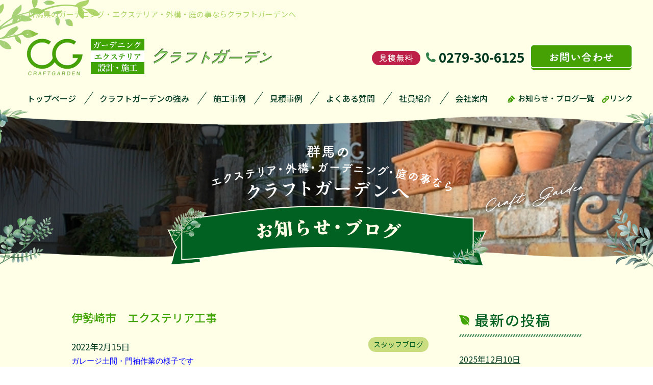

--- FILE ---
content_type: text/html; charset=UTF-8
request_url: https://www.craftgarden.net/news/2814/
body_size: 41264
content:
<!doctype html><html lang="ja"><head><meta charset="UTF-8"><meta name="format-detection" content="telephone=no"><meta name="viewport" content="width=device-width, initial-scale=1, user-scalable=1"><meta http-equiv="X-UA-Compatible" content="IE=edge,chrome=1"><title>伊勢崎市　エクステリア工事 | 群馬の外構・エクステリア・ガーデニング｜クラフトガーデン</title><meta name="keywords" content="群馬県,北群馬郡,前橋市,高崎市,渋川市,エクステリア,外構"><meta name="description" content="クラフトガーデンでは群馬県の北群馬郡/前橋市/高崎市/渋川市エリアを中心に個人住宅のガーデニング・エクステリア等の外構造園工事全般を設計から施工までトータルに取り扱っております。"><link rel="alternate" type="application/rss+xml" title="RSS" href="https://www.craftgarden.net/feed/" /><link rel="stylesheet" type="text/css" media="all" href="https://www.craftgarden.net/wp/wp-content/cache/autoptimize/autoptimize_single_34db4e1fb7c70fd7ef64e7f4eed97c2e.php" /><link href="https://fonts.googleapis.com/css?family=Noto+Sans+JP:100,400,500,700,900&display=swap&subset=japanese" rel="stylesheet"><link rel="stylesheet" href="https://cdnjs.cloudflare.com/ajax/libs/font-awesome/5.15.3/css/all.min.css" integrity="sha512-iBBXm8fW90+nuLcSKlbmrPcLa0OT92xO1BIsZ+ywDWZCvqsWgccV3gFoRBv0z+8dLJgyAHIhR35VZc2oM/gI1w==" crossorigin="anonymous" referrerpolicy="no-referrer" /><link href="https://www.craftgarden.net/wp/wp-content/cache/autoptimize/autoptimize_single_52fdcdf30632a2d2eb75f86f6335577a.php" rel="stylesheet"><link href="https://www.craftgarden.net/wp/wp-content/cache/autoptimize/autoptimize_single_60405191a61bb32cb8df61ff22969192.php?v=2021072701" rel="stylesheet"><link href="https://www.craftgarden.net/wp/wp-content/cache/autoptimize/autoptimize_single_610e8416bba32d6ddf55cd90845cce48.php" rel="stylesheet"><link rel="stylesheet" href="https://www.craftgarden.net/wp/wp-content/cache/autoptimize/autoptimize_single_e25087415ad2dc52e1493ca8a90fc4a7.php"><link rel="stylesheet" href="https://www.craftgarden.net/wp/wp-content/cache/autoptimize/autoptimize_single_e2ed766e9c41374bd6856c172576b24b.php"><link href="https://use.fontawesome.com/releases/v5.6.1/css/all.css" rel="stylesheet"> <script defer src="https://ajax.googleapis.com/ajax/libs/jquery/1.11.1/jquery.min.js"></script> <script defer src="https://www.craftgarden.net/wp/wp-content/cache/autoptimize/autoptimize_single_848fe7ad4b2f8b311cbc68e372563f86.php"></script> <script defer src="https://www.craftgarden.net/wp/wp-content/cache/autoptimize/autoptimize_single_cea9b5c1ca4ce3fc54419b25f3dfe2da.php"></script> <script defer src="https://www.craftgarden.net/wp/wp-content/cache/autoptimize/autoptimize_single_008e1927be03e6cb3f0888e82c891223.php"></script> <script defer src="https://www.craftgarden.net/wp/wp-content/cache/autoptimize/autoptimize_single_72777c3fe61ca37cd80b6ffab2597465.php"></script> <script defer src="https://www.craftgarden.net/wp/wp-content/cache/autoptimize/autoptimize_single_341b149d861274392532f238141d7c5b.php"></script> <script defer src="https://www.craftgarden.net/wp/wp-content/themes/craftgarden/js/bxslider/jquery.bxslider.min.js"></script> <script defer src="https://www.craftgarden.net/wp/wp-content/cache/autoptimize/autoptimize_single_386704f5684c1cd951cf8a480a7d9f44.php"></script> <meta name='robots' content='max-image-preview:large' /><link rel="alternate" title="oEmbed (JSON)" type="application/json+oembed" href="https://www.craftgarden.net/wp-json/oembed/1.0/embed?url=https%3A%2F%2Fwww.craftgarden.net%2Fnews%2F2814%2F" /><link rel="alternate" title="oEmbed (XML)" type="text/xml+oembed" href="https://www.craftgarden.net/wp-json/oembed/1.0/embed?url=https%3A%2F%2Fwww.craftgarden.net%2Fnews%2F2814%2F&#038;format=xml" /><style id='wp-img-auto-sizes-contain-inline-css' type='text/css'>img:is([sizes=auto i],[sizes^="auto," i]){contain-intrinsic-size:3000px 1500px}
/*# sourceURL=wp-img-auto-sizes-contain-inline-css */</style><style id='wp-emoji-styles-inline-css' type='text/css'>img.wp-smiley, img.emoji {
		display: inline !important;
		border: none !important;
		box-shadow: none !important;
		height: 1em !important;
		width: 1em !important;
		margin: 0 0.07em !important;
		vertical-align: -0.1em !important;
		background: none !important;
		padding: 0 !important;
	}
/*# sourceURL=wp-emoji-styles-inline-css */</style><style id='wp-block-library-inline-css' type='text/css'>:root{--wp-block-synced-color:#7a00df;--wp-block-synced-color--rgb:122,0,223;--wp-bound-block-color:var(--wp-block-synced-color);--wp-editor-canvas-background:#ddd;--wp-admin-theme-color:#007cba;--wp-admin-theme-color--rgb:0,124,186;--wp-admin-theme-color-darker-10:#006ba1;--wp-admin-theme-color-darker-10--rgb:0,107,160.5;--wp-admin-theme-color-darker-20:#005a87;--wp-admin-theme-color-darker-20--rgb:0,90,135;--wp-admin-border-width-focus:2px}@media (min-resolution:192dpi){:root{--wp-admin-border-width-focus:1.5px}}.wp-element-button{cursor:pointer}:root .has-very-light-gray-background-color{background-color:#eee}:root .has-very-dark-gray-background-color{background-color:#313131}:root .has-very-light-gray-color{color:#eee}:root .has-very-dark-gray-color{color:#313131}:root .has-vivid-green-cyan-to-vivid-cyan-blue-gradient-background{background:linear-gradient(135deg,#00d084,#0693e3)}:root .has-purple-crush-gradient-background{background:linear-gradient(135deg,#34e2e4,#4721fb 50%,#ab1dfe)}:root .has-hazy-dawn-gradient-background{background:linear-gradient(135deg,#faaca8,#dad0ec)}:root .has-subdued-olive-gradient-background{background:linear-gradient(135deg,#fafae1,#67a671)}:root .has-atomic-cream-gradient-background{background:linear-gradient(135deg,#fdd79a,#004a59)}:root .has-nightshade-gradient-background{background:linear-gradient(135deg,#330968,#31cdcf)}:root .has-midnight-gradient-background{background:linear-gradient(135deg,#020381,#2874fc)}:root{--wp--preset--font-size--normal:16px;--wp--preset--font-size--huge:42px}.has-regular-font-size{font-size:1em}.has-larger-font-size{font-size:2.625em}.has-normal-font-size{font-size:var(--wp--preset--font-size--normal)}.has-huge-font-size{font-size:var(--wp--preset--font-size--huge)}.has-text-align-center{text-align:center}.has-text-align-left{text-align:left}.has-text-align-right{text-align:right}.has-fit-text{white-space:nowrap!important}#end-resizable-editor-section{display:none}.aligncenter{clear:both}.items-justified-left{justify-content:flex-start}.items-justified-center{justify-content:center}.items-justified-right{justify-content:flex-end}.items-justified-space-between{justify-content:space-between}.screen-reader-text{border:0;clip-path:inset(50%);height:1px;margin:-1px;overflow:hidden;padding:0;position:absolute;width:1px;word-wrap:normal!important}.screen-reader-text:focus{background-color:#ddd;clip-path:none;color:#444;display:block;font-size:1em;height:auto;left:5px;line-height:normal;padding:15px 23px 14px;text-decoration:none;top:5px;width:auto;z-index:100000}html :where(.has-border-color){border-style:solid}html :where([style*=border-top-color]){border-top-style:solid}html :where([style*=border-right-color]){border-right-style:solid}html :where([style*=border-bottom-color]){border-bottom-style:solid}html :where([style*=border-left-color]){border-left-style:solid}html :where([style*=border-width]){border-style:solid}html :where([style*=border-top-width]){border-top-style:solid}html :where([style*=border-right-width]){border-right-style:solid}html :where([style*=border-bottom-width]){border-bottom-style:solid}html :where([style*=border-left-width]){border-left-style:solid}html :where(img[class*=wp-image-]){height:auto;max-width:100%}:where(figure){margin:0 0 1em}html :where(.is-position-sticky){--wp-admin--admin-bar--position-offset:var(--wp-admin--admin-bar--height,0px)}@media screen and (max-width:600px){html :where(.is-position-sticky){--wp-admin--admin-bar--position-offset:0px}}

/*# sourceURL=wp-block-library-inline-css */</style><style id='global-styles-inline-css' type='text/css'>:root{--wp--preset--aspect-ratio--square: 1;--wp--preset--aspect-ratio--4-3: 4/3;--wp--preset--aspect-ratio--3-4: 3/4;--wp--preset--aspect-ratio--3-2: 3/2;--wp--preset--aspect-ratio--2-3: 2/3;--wp--preset--aspect-ratio--16-9: 16/9;--wp--preset--aspect-ratio--9-16: 9/16;--wp--preset--color--black: #000000;--wp--preset--color--cyan-bluish-gray: #abb8c3;--wp--preset--color--white: #ffffff;--wp--preset--color--pale-pink: #f78da7;--wp--preset--color--vivid-red: #cf2e2e;--wp--preset--color--luminous-vivid-orange: #ff6900;--wp--preset--color--luminous-vivid-amber: #fcb900;--wp--preset--color--light-green-cyan: #7bdcb5;--wp--preset--color--vivid-green-cyan: #00d084;--wp--preset--color--pale-cyan-blue: #8ed1fc;--wp--preset--color--vivid-cyan-blue: #0693e3;--wp--preset--color--vivid-purple: #9b51e0;--wp--preset--gradient--vivid-cyan-blue-to-vivid-purple: linear-gradient(135deg,rgb(6,147,227) 0%,rgb(155,81,224) 100%);--wp--preset--gradient--light-green-cyan-to-vivid-green-cyan: linear-gradient(135deg,rgb(122,220,180) 0%,rgb(0,208,130) 100%);--wp--preset--gradient--luminous-vivid-amber-to-luminous-vivid-orange: linear-gradient(135deg,rgb(252,185,0) 0%,rgb(255,105,0) 100%);--wp--preset--gradient--luminous-vivid-orange-to-vivid-red: linear-gradient(135deg,rgb(255,105,0) 0%,rgb(207,46,46) 100%);--wp--preset--gradient--very-light-gray-to-cyan-bluish-gray: linear-gradient(135deg,rgb(238,238,238) 0%,rgb(169,184,195) 100%);--wp--preset--gradient--cool-to-warm-spectrum: linear-gradient(135deg,rgb(74,234,220) 0%,rgb(151,120,209) 20%,rgb(207,42,186) 40%,rgb(238,44,130) 60%,rgb(251,105,98) 80%,rgb(254,248,76) 100%);--wp--preset--gradient--blush-light-purple: linear-gradient(135deg,rgb(255,206,236) 0%,rgb(152,150,240) 100%);--wp--preset--gradient--blush-bordeaux: linear-gradient(135deg,rgb(254,205,165) 0%,rgb(254,45,45) 50%,rgb(107,0,62) 100%);--wp--preset--gradient--luminous-dusk: linear-gradient(135deg,rgb(255,203,112) 0%,rgb(199,81,192) 50%,rgb(65,88,208) 100%);--wp--preset--gradient--pale-ocean: linear-gradient(135deg,rgb(255,245,203) 0%,rgb(182,227,212) 50%,rgb(51,167,181) 100%);--wp--preset--gradient--electric-grass: linear-gradient(135deg,rgb(202,248,128) 0%,rgb(113,206,126) 100%);--wp--preset--gradient--midnight: linear-gradient(135deg,rgb(2,3,129) 0%,rgb(40,116,252) 100%);--wp--preset--font-size--small: 13px;--wp--preset--font-size--medium: 20px;--wp--preset--font-size--large: 36px;--wp--preset--font-size--x-large: 42px;--wp--preset--spacing--20: 0.44rem;--wp--preset--spacing--30: 0.67rem;--wp--preset--spacing--40: 1rem;--wp--preset--spacing--50: 1.5rem;--wp--preset--spacing--60: 2.25rem;--wp--preset--spacing--70: 3.38rem;--wp--preset--spacing--80: 5.06rem;--wp--preset--shadow--natural: 6px 6px 9px rgba(0, 0, 0, 0.2);--wp--preset--shadow--deep: 12px 12px 50px rgba(0, 0, 0, 0.4);--wp--preset--shadow--sharp: 6px 6px 0px rgba(0, 0, 0, 0.2);--wp--preset--shadow--outlined: 6px 6px 0px -3px rgb(255, 255, 255), 6px 6px rgb(0, 0, 0);--wp--preset--shadow--crisp: 6px 6px 0px rgb(0, 0, 0);}:where(.is-layout-flex){gap: 0.5em;}:where(.is-layout-grid){gap: 0.5em;}body .is-layout-flex{display: flex;}.is-layout-flex{flex-wrap: wrap;align-items: center;}.is-layout-flex > :is(*, div){margin: 0;}body .is-layout-grid{display: grid;}.is-layout-grid > :is(*, div){margin: 0;}:where(.wp-block-columns.is-layout-flex){gap: 2em;}:where(.wp-block-columns.is-layout-grid){gap: 2em;}:where(.wp-block-post-template.is-layout-flex){gap: 1.25em;}:where(.wp-block-post-template.is-layout-grid){gap: 1.25em;}.has-black-color{color: var(--wp--preset--color--black) !important;}.has-cyan-bluish-gray-color{color: var(--wp--preset--color--cyan-bluish-gray) !important;}.has-white-color{color: var(--wp--preset--color--white) !important;}.has-pale-pink-color{color: var(--wp--preset--color--pale-pink) !important;}.has-vivid-red-color{color: var(--wp--preset--color--vivid-red) !important;}.has-luminous-vivid-orange-color{color: var(--wp--preset--color--luminous-vivid-orange) !important;}.has-luminous-vivid-amber-color{color: var(--wp--preset--color--luminous-vivid-amber) !important;}.has-light-green-cyan-color{color: var(--wp--preset--color--light-green-cyan) !important;}.has-vivid-green-cyan-color{color: var(--wp--preset--color--vivid-green-cyan) !important;}.has-pale-cyan-blue-color{color: var(--wp--preset--color--pale-cyan-blue) !important;}.has-vivid-cyan-blue-color{color: var(--wp--preset--color--vivid-cyan-blue) !important;}.has-vivid-purple-color{color: var(--wp--preset--color--vivid-purple) !important;}.has-black-background-color{background-color: var(--wp--preset--color--black) !important;}.has-cyan-bluish-gray-background-color{background-color: var(--wp--preset--color--cyan-bluish-gray) !important;}.has-white-background-color{background-color: var(--wp--preset--color--white) !important;}.has-pale-pink-background-color{background-color: var(--wp--preset--color--pale-pink) !important;}.has-vivid-red-background-color{background-color: var(--wp--preset--color--vivid-red) !important;}.has-luminous-vivid-orange-background-color{background-color: var(--wp--preset--color--luminous-vivid-orange) !important;}.has-luminous-vivid-amber-background-color{background-color: var(--wp--preset--color--luminous-vivid-amber) !important;}.has-light-green-cyan-background-color{background-color: var(--wp--preset--color--light-green-cyan) !important;}.has-vivid-green-cyan-background-color{background-color: var(--wp--preset--color--vivid-green-cyan) !important;}.has-pale-cyan-blue-background-color{background-color: var(--wp--preset--color--pale-cyan-blue) !important;}.has-vivid-cyan-blue-background-color{background-color: var(--wp--preset--color--vivid-cyan-blue) !important;}.has-vivid-purple-background-color{background-color: var(--wp--preset--color--vivid-purple) !important;}.has-black-border-color{border-color: var(--wp--preset--color--black) !important;}.has-cyan-bluish-gray-border-color{border-color: var(--wp--preset--color--cyan-bluish-gray) !important;}.has-white-border-color{border-color: var(--wp--preset--color--white) !important;}.has-pale-pink-border-color{border-color: var(--wp--preset--color--pale-pink) !important;}.has-vivid-red-border-color{border-color: var(--wp--preset--color--vivid-red) !important;}.has-luminous-vivid-orange-border-color{border-color: var(--wp--preset--color--luminous-vivid-orange) !important;}.has-luminous-vivid-amber-border-color{border-color: var(--wp--preset--color--luminous-vivid-amber) !important;}.has-light-green-cyan-border-color{border-color: var(--wp--preset--color--light-green-cyan) !important;}.has-vivid-green-cyan-border-color{border-color: var(--wp--preset--color--vivid-green-cyan) !important;}.has-pale-cyan-blue-border-color{border-color: var(--wp--preset--color--pale-cyan-blue) !important;}.has-vivid-cyan-blue-border-color{border-color: var(--wp--preset--color--vivid-cyan-blue) !important;}.has-vivid-purple-border-color{border-color: var(--wp--preset--color--vivid-purple) !important;}.has-vivid-cyan-blue-to-vivid-purple-gradient-background{background: var(--wp--preset--gradient--vivid-cyan-blue-to-vivid-purple) !important;}.has-light-green-cyan-to-vivid-green-cyan-gradient-background{background: var(--wp--preset--gradient--light-green-cyan-to-vivid-green-cyan) !important;}.has-luminous-vivid-amber-to-luminous-vivid-orange-gradient-background{background: var(--wp--preset--gradient--luminous-vivid-amber-to-luminous-vivid-orange) !important;}.has-luminous-vivid-orange-to-vivid-red-gradient-background{background: var(--wp--preset--gradient--luminous-vivid-orange-to-vivid-red) !important;}.has-very-light-gray-to-cyan-bluish-gray-gradient-background{background: var(--wp--preset--gradient--very-light-gray-to-cyan-bluish-gray) !important;}.has-cool-to-warm-spectrum-gradient-background{background: var(--wp--preset--gradient--cool-to-warm-spectrum) !important;}.has-blush-light-purple-gradient-background{background: var(--wp--preset--gradient--blush-light-purple) !important;}.has-blush-bordeaux-gradient-background{background: var(--wp--preset--gradient--blush-bordeaux) !important;}.has-luminous-dusk-gradient-background{background: var(--wp--preset--gradient--luminous-dusk) !important;}.has-pale-ocean-gradient-background{background: var(--wp--preset--gradient--pale-ocean) !important;}.has-electric-grass-gradient-background{background: var(--wp--preset--gradient--electric-grass) !important;}.has-midnight-gradient-background{background: var(--wp--preset--gradient--midnight) !important;}.has-small-font-size{font-size: var(--wp--preset--font-size--small) !important;}.has-medium-font-size{font-size: var(--wp--preset--font-size--medium) !important;}.has-large-font-size{font-size: var(--wp--preset--font-size--large) !important;}.has-x-large-font-size{font-size: var(--wp--preset--font-size--x-large) !important;}
/*# sourceURL=global-styles-inline-css */</style><style id='classic-theme-styles-inline-css' type='text/css'>/*! This file is auto-generated */
.wp-block-button__link{color:#fff;background-color:#32373c;border-radius:9999px;box-shadow:none;text-decoration:none;padding:calc(.667em + 2px) calc(1.333em + 2px);font-size:1.125em}.wp-block-file__button{background:#32373c;color:#fff;text-decoration:none}
/*# sourceURL=/wp-includes/css/classic-themes.min.css */</style><link rel="https://api.w.org/" href="https://www.craftgarden.net/wp-json/" /><link rel="EditURI" type="application/rsd+xml" title="RSD" href="https://www.craftgarden.net/wp/xmlrpc.php?rsd" /><link rel="canonical" href="https://www.craftgarden.net/news/2814/" /><link rel='shortlink' href='https://www.craftgarden.net/?p=2814' /><link rel="icon" href="https://www.craftgarden.net/wp/wp-content/uploads/2021/08/cropped-2675c176de7f8a3dba9541e8295d6ed5-32x32.png" sizes="32x32" /><link rel="icon" href="https://www.craftgarden.net/wp/wp-content/uploads/2021/08/cropped-2675c176de7f8a3dba9541e8295d6ed5-192x192.png" sizes="192x192" /><link rel="apple-touch-icon" href="https://www.craftgarden.net/wp/wp-content/uploads/2021/08/cropped-2675c176de7f8a3dba9541e8295d6ed5-180x180.png" /><meta name="msapplication-TileImage" content="https://www.craftgarden.net/wp/wp-content/uploads/2021/08/cropped-2675c176de7f8a3dba9541e8295d6ed5-270x270.png" />  <script defer src="[data-uri]"></script> </head><body> <noscript><iframe src="https://www.googletagmanager.com/ns.html?id=GTM-5QSJXLP"
height="0" width="0" style="display:none;visibility:hidden"></iframe></noscript> <a id="top" name="top"></a><div id="container"><header><div id="headarea" class="clearfix"> <img src="https://www.craftgarden.net/wp/wp-content/themes/craftgarden/img/common/leaf_header.png" alt="" class="leaf_header"/><h1>群馬県のガーデニング・エクステリア・外構・庭の事ならクラフトガーデンへ</h1><div class="header_top clearfix"><div class="header_left"> <a href="https://www.craftgarden.net/"> <img src="https://www.craftgarden.net/wp/wp-content/themes/craftgarden/img/common/header_logo.png" alt="クラフトガーデン" /> <img src="https://www.craftgarden.net/wp/wp-content/themes/craftgarden/img/common/header_shikaku.png" alt="ガーデン／エクステリア／設計・施工" /> <img src="https://www.craftgarden.net/wp/wp-content/themes/craftgarden/img/common/header_text.png" alt="クラフトガーデン" /> </a></div><div class="header_right"><p><img src="https://www.craftgarden.net/wp/wp-content/themes/craftgarden/img/common/header_mitumori.png" alt="見積無料" /></p><p class="telephone"> <img src="https://www.craftgarden.net/wp/wp-content/themes/craftgarden/img/common/header_icon_tel.png" alt="電話のアイコン" /> <a href="tel:0279306125">0279-30-6125</a></p> <a href="https://www.craftgarden.net/contact/" class="toiawase"> <img src="https://www.craftgarden.net/wp/wp-content/themes/craftgarden/img/common/header_toiawase.png" alt="お問い合わせボタン" /> </a></div></div><div class="header_bottom"><div class="global_navi"><ul class="clearfix"><li><a href="https://www.craftgarden.net/">トップページ</a> <img src="https://www.craftgarden.net/wp/wp-content/themes/craftgarden/img/common/g_navi_icon.png" alt="" /></li><li><a href="https://www.craftgarden.net/tsuyomi/">クラフトガーデンの強み</a> <img src="https://www.craftgarden.net/wp/wp-content/themes/craftgarden/img/common/g_navi_icon.png" alt="" /></li><li><a href="https://www.craftgarden.net/construction/">施工事例</a> <img src="https://www.craftgarden.net/wp/wp-content/themes/craftgarden/img/common/g_navi_icon.png" alt="" /></li><li><a href="https://www.craftgarden.net/estimate/">見積事例</a> <img src="https://www.craftgarden.net/wp/wp-content/themes/craftgarden/img/common/g_navi_icon.png" alt="" /></li><li><a href="https://www.craftgarden.net/shitsumon/">よくある質問</a> <img src="https://www.craftgarden.net/wp/wp-content/themes/craftgarden/img/common/g_navi_icon.png" alt="" /></li><li><a href="https://www.craftgarden.net/shoukai/">社員紹介</a> <img src="https://www.craftgarden.net/wp/wp-content/themes/craftgarden/img/common/g_navi_icon.png" alt="" /></li><li><a href="https://www.craftgarden.net/annai/">会社案内</a></li></ul></div><div class="header_link"><ul class="clearfix"><li><img src="https://www.craftgarden.net/wp/wp-content/themes/craftgarden/img/common/header_news_icon.png" alt="" /> <a href="https://www.craftgarden.net/news/">お知らせ・ブログ一覧</a></li><li><img src="https://www.craftgarden.net/wp/wp-content/themes/craftgarden/img/common/header_link_icon.png" alt="" /><a href="https://www.craftgarden.net/link/">リンク</a></li></ul></div></div></div></header><div id="main_contents"><div id="news"><div class="mainvisual_subpage"> <img src="https://www.craftgarden.net/wp/wp-content/themes/craftgarden/img/common/img_mainvisual_1.png" alt="クラフトガーデンイメージ画像" class="main_photo" /><h2> <img src="https://www.craftgarden.net/wp/wp-content/themes/craftgarden/img/news/main_title_pc.png" alt="群馬のエクステリア・外構・ガーデニング・庭の事ならクラフトガーデンへ お知らせ・ブログ" class="sp_none" /> <img src="https://www.craftgarden.net/wp/wp-content/themes/craftgarden/img/news/main_title_sp.png" alt="施工事例" class="pc_none" /></h2> <img src="https://www.craftgarden.net/wp/wp-content/themes/craftgarden/img/common/leaf_mainvisual.png" alt="" class="flame" /></div><div class="breadcrumbs" typeof="BreadcrumbList" vocab="https://schema.org/"></div><div class="news_block clearfix"><div class="part_a"><div class="news_detail"><h3 class="detail_title">伊勢崎市　エクステリア工事</h3><div class="wrap"><p class="date">2022年2月15日</p><div class="category"> <span>スタッフブログ</span></div><p><span style="font-family: georgia, palatino, serif; color: #0000ff;">ガレージ土間・門袖作業の様子です　</span></p><p><span style="font-family: georgia, palatino, serif; color: #0000ff;">ポイント白系モザイクタイルです</span></p><p>&nbsp;</p><p><img fetchpriority="high" decoding="async" class="alignnone size-medium wp-image-2815" src="https://www.craftgarden.net/wp/wp-content/uploads/2022/02/015703ce96fdb74a6374f6f4bdc5c8b5-300x225.jpg" alt="" width="300" height="225" srcset="https://www.craftgarden.net/wp/wp-content/uploads/2022/02/015703ce96fdb74a6374f6f4bdc5c8b5-300x225.jpg 300w, https://www.craftgarden.net/wp/wp-content/uploads/2022/02/015703ce96fdb74a6374f6f4bdc5c8b5-1024x768.jpg 1024w, https://www.craftgarden.net/wp/wp-content/uploads/2022/02/015703ce96fdb74a6374f6f4bdc5c8b5-768x576.jpg 768w, https://www.craftgarden.net/wp/wp-content/uploads/2022/02/015703ce96fdb74a6374f6f4bdc5c8b5-1536x1152.jpg 1536w, https://www.craftgarden.net/wp/wp-content/uploads/2022/02/015703ce96fdb74a6374f6f4bdc5c8b5-2048x1536.jpg 2048w, https://www.craftgarden.net/wp/wp-content/uploads/2022/02/015703ce96fdb74a6374f6f4bdc5c8b5-420x315.jpg 420w, https://www.craftgarden.net/wp/wp-content/uploads/2022/02/015703ce96fdb74a6374f6f4bdc5c8b5-280x210.jpg 280w" sizes="(max-width: 300px) 100vw, 300px" /> <img decoding="async" class="alignnone size-medium wp-image-2816" src="https://www.craftgarden.net/wp/wp-content/uploads/2022/02/79b98b51179975dafff17881d210ebaf-300x225.jpg" alt="" width="300" height="225" srcset="https://www.craftgarden.net/wp/wp-content/uploads/2022/02/79b98b51179975dafff17881d210ebaf-300x225.jpg 300w, https://www.craftgarden.net/wp/wp-content/uploads/2022/02/79b98b51179975dafff17881d210ebaf-1024x768.jpg 1024w, https://www.craftgarden.net/wp/wp-content/uploads/2022/02/79b98b51179975dafff17881d210ebaf-768x576.jpg 768w, https://www.craftgarden.net/wp/wp-content/uploads/2022/02/79b98b51179975dafff17881d210ebaf-1536x1152.jpg 1536w, https://www.craftgarden.net/wp/wp-content/uploads/2022/02/79b98b51179975dafff17881d210ebaf-2048x1536.jpg 2048w, https://www.craftgarden.net/wp/wp-content/uploads/2022/02/79b98b51179975dafff17881d210ebaf-420x315.jpg 420w, https://www.craftgarden.net/wp/wp-content/uploads/2022/02/79b98b51179975dafff17881d210ebaf-280x210.jpg 280w" sizes="(max-width: 300px) 100vw, 300px" /> <img decoding="async" class="alignnone size-medium wp-image-2817" src="https://www.craftgarden.net/wp/wp-content/uploads/2022/02/01e1b7cc5eae61a624430b38a04fc139-300x225.jpg" alt="" width="300" height="225" srcset="https://www.craftgarden.net/wp/wp-content/uploads/2022/02/01e1b7cc5eae61a624430b38a04fc139-300x225.jpg 300w, https://www.craftgarden.net/wp/wp-content/uploads/2022/02/01e1b7cc5eae61a624430b38a04fc139-1024x768.jpg 1024w, https://www.craftgarden.net/wp/wp-content/uploads/2022/02/01e1b7cc5eae61a624430b38a04fc139-768x576.jpg 768w, https://www.craftgarden.net/wp/wp-content/uploads/2022/02/01e1b7cc5eae61a624430b38a04fc139-1536x1152.jpg 1536w, https://www.craftgarden.net/wp/wp-content/uploads/2022/02/01e1b7cc5eae61a624430b38a04fc139-2048x1536.jpg 2048w, https://www.craftgarden.net/wp/wp-content/uploads/2022/02/01e1b7cc5eae61a624430b38a04fc139-420x315.jpg 420w, https://www.craftgarden.net/wp/wp-content/uploads/2022/02/01e1b7cc5eae61a624430b38a04fc139-280x210.jpg 280w" sizes="(max-width: 300px) 100vw, 300px" /></p></div></div><div class="pagination2"><div class="box"> <a href="https://www.craftgarden.net/news/2810/" rel="prev"><p class="bt_back"><i class="fa fa-angle-left"></i>　前の記事</p><p class="piece2">伊勢崎市　外構工事　</p></a></div><div class="box"> <a href="https://www.craftgarden.net/news/2818/" rel="next"><p class="bt_next">次の記事　<i class="fa fa-angle-right"></i></p><p class="piece2">伊勢崎市　外構工事</p></a></div></div></div><div class="part_b"><div class="side_list"><h3 class="list_title"><span>最新の投稿</span></h3><ul class="new_block"><li> <a href="https://www.craftgarden.net/news/8595/"><p>2025年12月10日</p><p>群馬県　外構工事</p> </a></li><li> <a href="https://www.craftgarden.net/news/8567/"><p>2025年11月27日</p><p>群馬県　エクステリア</p> </a></li><li> <a href="https://www.craftgarden.net/news/8561/"><p>2025年11月27日</p><p>群馬県　エクステリア</p> </a></li><li> <a href="https://www.craftgarden.net/news/8573/"><p>2025年11月25日</p><p>群馬県　エクステリア</p> </a></li><li> <a href="https://www.craftgarden.net/news/8530/"><p>2025年11月11日</p><p>群馬県　外構工事</p> </a></li></ul></div><div class="side_list"><h3 class="list_title"><span>カテゴリー</span></h3><ul class="category_block"><li class="cat-item cat-item-2"><a href="https://www.craftgarden.net/news/news-cat/news/">お知らせ</a> (14)</li><li class="cat-item cat-item-16"><a href="https://www.craftgarden.net/news/news-cat/blog/">スタッフブログ</a> (959)</li></ul></div><div class="side_list"><h3 class="list_title"><span>アーカイブ</span></h3><ul class="archive_block"><li><a href='https://www.craftgarden.net/news/date/2025/12/'>2025年12月</a>&nbsp;(1)</li><li><a href='https://www.craftgarden.net/news/date/2025/11/'>2025年11月</a>&nbsp;(7)</li><li><a href='https://www.craftgarden.net/news/date/2025/10/'>2025年10月</a>&nbsp;(9)</li><li><a href='https://www.craftgarden.net/news/date/2025/09/'>2025年9月</a>&nbsp;(7)</li><li><a href='https://www.craftgarden.net/news/date/2025/08/'>2025年8月</a>&nbsp;(14)</li><li><a href='https://www.craftgarden.net/news/date/2025/07/'>2025年7月</a>&nbsp;(6)</li><li><a href='https://www.craftgarden.net/news/date/2025/06/'>2025年6月</a>&nbsp;(12)</li><li><a href='https://www.craftgarden.net/news/date/2025/05/'>2025年5月</a>&nbsp;(10)</li><li><a href='https://www.craftgarden.net/news/date/2025/04/'>2025年4月</a>&nbsp;(31)</li><li><a href='https://www.craftgarden.net/news/date/2025/03/'>2025年3月</a>&nbsp;(12)</li><li><a href='https://www.craftgarden.net/news/date/2025/02/'>2025年2月</a>&nbsp;(15)</li><li><a href='https://www.craftgarden.net/news/date/2025/01/'>2025年1月</a>&nbsp;(7)</li><li><a href='https://www.craftgarden.net/news/date/2024/12/'>2024年12月</a>&nbsp;(25)</li><li><a href='https://www.craftgarden.net/news/date/2024/11/'>2024年11月</a>&nbsp;(9)</li><li><a href='https://www.craftgarden.net/news/date/2024/10/'>2024年10月</a>&nbsp;(11)</li><li><a href='https://www.craftgarden.net/news/date/2024/09/'>2024年9月</a>&nbsp;(11)</li><li><a href='https://www.craftgarden.net/news/date/2024/08/'>2024年8月</a>&nbsp;(11)</li><li><a href='https://www.craftgarden.net/news/date/2024/07/'>2024年7月</a>&nbsp;(14)</li><li><a href='https://www.craftgarden.net/news/date/2024/06/'>2024年6月</a>&nbsp;(16)</li><li><a href='https://www.craftgarden.net/news/date/2024/05/'>2024年5月</a>&nbsp;(21)</li><li><a href='https://www.craftgarden.net/news/date/2024/04/'>2024年4月</a>&nbsp;(18)</li><li><a href='https://www.craftgarden.net/news/date/2024/03/'>2024年3月</a>&nbsp;(29)</li><li><a href='https://www.craftgarden.net/news/date/2024/02/'>2024年2月</a>&nbsp;(20)</li><li><a href='https://www.craftgarden.net/news/date/2024/01/'>2024年1月</a>&nbsp;(22)</li><li><a href='https://www.craftgarden.net/news/date/2023/12/'>2023年12月</a>&nbsp;(34)</li><li><a href='https://www.craftgarden.net/news/date/2023/11/'>2023年11月</a>&nbsp;(17)</li><li><a href='https://www.craftgarden.net/news/date/2023/10/'>2023年10月</a>&nbsp;(26)</li><li><a href='https://www.craftgarden.net/news/date/2023/09/'>2023年9月</a>&nbsp;(17)</li><li><a href='https://www.craftgarden.net/news/date/2023/08/'>2023年8月</a>&nbsp;(17)</li><li><a href='https://www.craftgarden.net/news/date/2023/07/'>2023年7月</a>&nbsp;(10)</li><li><a href='https://www.craftgarden.net/news/date/2023/06/'>2023年6月</a>&nbsp;(13)</li><li><a href='https://www.craftgarden.net/news/date/2023/05/'>2023年5月</a>&nbsp;(16)</li><li><a href='https://www.craftgarden.net/news/date/2023/04/'>2023年4月</a>&nbsp;(5)</li><li><a href='https://www.craftgarden.net/news/date/2023/03/'>2023年3月</a>&nbsp;(20)</li><li><a href='https://www.craftgarden.net/news/date/2023/02/'>2023年2月</a>&nbsp;(22)</li><li><a href='https://www.craftgarden.net/news/date/2023/01/'>2023年1月</a>&nbsp;(31)</li><li><a href='https://www.craftgarden.net/news/date/2022/12/'>2022年12月</a>&nbsp;(18)</li><li><a href='https://www.craftgarden.net/news/date/2022/11/'>2022年11月</a>&nbsp;(29)</li><li><a href='https://www.craftgarden.net/news/date/2022/10/'>2022年10月</a>&nbsp;(17)</li><li><a href='https://www.craftgarden.net/news/date/2022/09/'>2022年9月</a>&nbsp;(12)</li><li><a href='https://www.craftgarden.net/news/date/2022/08/'>2022年8月</a>&nbsp;(20)</li><li><a href='https://www.craftgarden.net/news/date/2022/07/'>2022年7月</a>&nbsp;(30)</li><li><a href='https://www.craftgarden.net/news/date/2022/06/'>2022年6月</a>&nbsp;(27)</li><li><a href='https://www.craftgarden.net/news/date/2022/05/'>2022年5月</a>&nbsp;(26)</li><li><a href='https://www.craftgarden.net/news/date/2022/04/'>2022年4月</a>&nbsp;(40)</li><li><a href='https://www.craftgarden.net/news/date/2022/03/'>2022年3月</a>&nbsp;(30)</li><li><a href='https://www.craftgarden.net/news/date/2022/02/'>2022年2月</a>&nbsp;(32)</li><li><a href='https://www.craftgarden.net/news/date/2022/01/'>2022年1月</a>&nbsp;(39)</li><li><a href='https://www.craftgarden.net/news/date/2021/12/'>2021年12月</a>&nbsp;(18)</li><li><a href='https://www.craftgarden.net/news/date/2021/11/'>2021年11月</a>&nbsp;(25)</li><li><a href='https://www.craftgarden.net/news/date/2021/10/'>2021年10月</a>&nbsp;(19)</li><li><a href='https://www.craftgarden.net/news/date/2021/09/'>2021年9月</a>&nbsp;(12)</li><li><a href='https://www.craftgarden.net/news/date/2021/08/'>2021年8月</a>&nbsp;(13)</li><li><a href='https://www.craftgarden.net/news/date/2021/05/'>2021年5月</a>&nbsp;(2)</li></ul></div></div></div></div><div class="otoiawase"><div class="inner"><div class="waku"><h3 class="ttl_otoiawase"> <span> ガーデニング・エクステリアの設計施工、お庭の事なら<br class="sp_none"> 「クラフトガーデン」にお気軽にご相談ください。<br> </span></h3><p class="message"><span>打ち合わせ・ご提案無料<br>まごころ込めた見積をご提案させて頂きます。</span><br>高いと思ったら値切って下さい。<br>（値切りOK・御手柔らかに御願致します）</p><ul class="clearfix"><li><p class="item1">お電話からはこちら</p><p class="item2"><img src="https://www.craftgarden.net/wp/wp-content/themes/craftgarden/img/common/icon_otoiawase.png" alt="" /><a href="tel:0279306125">0279-30-6125</a></p></li><li><p class="item1">インターネットからはこちら</p><p class="item3"><a href="https://www.craftgarden.net/contact/"><img src="https://www.craftgarden.net/wp/wp-content/themes/craftgarden/img/common/bt_otoiawase.png" alt="お問い合わせ"/></a></p></li></ul><p class="ttl_area"><span>対応地域</span></p><p class="list_area">群馬郡・前橋市・高崎市・渋川市を中心とした群馬県全域</p></div></div><p class="leaf1"><img src="https://www.craftgarden.net/wp/wp-content/themes/craftgarden/img/common/img_leaf_otoiawase_1.png" alt=""/></p><p class="leaf2"><img src="https://www.craftgarden.net/wp/wp-content/themes/craftgarden/img/common/img_leaf_otoiawase_2.png" alt=""/></p><p class="leaf3"><img src="https://www.craftgarden.net/wp/wp-content/themes/craftgarden/img/common/img_leaf_otoiawase_3.png" alt=""/></p><p class="leaf4"><img src="https://www.craftgarden.net/wp/wp-content/themes/craftgarden/img/common/img_leaf_otoiawase_4.png" alt=""/></p></div></div><p id="bt_pagetop"><a href="#top"><img src="https://www.craftgarden.net/wp/wp-content/themes/craftgarden/img/common/bt_pagetop.png" alt="ページトップ" /></a></p><footer><div id="footarea"> <img src="https://www.craftgarden.net/wp/wp-content/themes/craftgarden/img/common/leaf_footer.png" alt="" class="leaf_footer" /><div class="footer_top clearfix"><div class="footer_left"> <img src="https://www.craftgarden.net/wp/wp-content/themes/craftgarden/img/common/footer_logo.png" alt="クラフトガーデン／ガーデニング／エクステリア／設計・施工" /> <img src="https://www.craftgarden.net/wp/wp-content/themes/craftgarden/img/common/header_text.png" alt="クラフトガーデン" /></div><div class="footer_right"><p><img src="https://www.craftgarden.net/wp/wp-content/themes/craftgarden/img/common/header_mitumori.png" alt="見積無料" /></p><p> <img src="https://www.craftgarden.net/wp/wp-content/themes/craftgarden/img/common/footer_icon_tel.png" alt="" /><a href="tel:0279306125">0279-30-6125</a></p> <a href="https://www.craftgarden.net/contact/" class="toiawase"> <img src="https://www.craftgarden.net/wp/wp-content/themes/craftgarden/img/common/footer_toiawase.png" alt="お問い合わせボタン" /> </a></div></div><div class="footer_bottom"><div class="global_navi"><ul class="clearfix"><li> <a href="https://www.craftgarden.net/">トップページ</a> <img src="https://www.craftgarden.net/wp/wp-content/themes/craftgarden/img/common/g_navi_icon_footer.png" alt="" /></li><li><a href="https://www.craftgarden.net/tsuyomi/">クラフトガーデンの強み</a> <img src="https://www.craftgarden.net/wp/wp-content/themes/craftgarden/img/common/g_navi_icon_footer.png" alt="" /></li><li><a href="https://www.craftgarden.net/construction/">施工事例</a> <img src="https://www.craftgarden.net/wp/wp-content/themes/craftgarden/img/common/g_navi_icon_footer.png" alt="" /></li><li><a href="https://www.craftgarden.net/estimate/">見積事例</a> <img src="https://www.craftgarden.net/wp/wp-content/themes/craftgarden/img/common/g_navi_icon_footer.png" alt="" /></li><li><a href="https://www.craftgarden.net/shitsumon/">よくある質問</a> <img src="https://www.craftgarden.net/wp/wp-content/themes/craftgarden/img/common/g_navi_icon_footer.png" alt="" /></li><li><a href="https://www.craftgarden.net/shoukai/">社員紹介</a> <img src="https://www.craftgarden.net/wp/wp-content/themes/craftgarden/img/common/g_navi_icon_footer.png" alt="" /></li><li><a href="https://www.craftgarden.net/annai/">会社案内</a></li></ul></div><div class="footer_link"><ul class="clearfix"><li><img src="https://www.craftgarden.net/wp/wp-content/themes/craftgarden/img/common/footer_news_icon.png" alt="" /> <a href="https://www.craftgarden.net/news/">お知らせ・ブログ一覧</a></li><li><img src="https://www.craftgarden.net/wp/wp-content/themes/craftgarden/img/common/footer_link_icon.png" alt="" /><a href="https://www.craftgarden.net/link/">リンク</a></li></ul></div><div class="instagram"> <i class="fab fa-instagram"></i><a href="https://www.instagram.com/craft_garden2004/" target="_blank">クラフトガーデン公式 Instagram</a></div></div><div class="footer_img"> <img src="https://www.craftgarden.net/wp/wp-content/themes/craftgarden/img/common/footer_bottom01.jpg" alt="他社の部面を利用した受注行為は致しません" /><p> 群馬県の<br class="pc_none" />ガーデニング・エクステリア・外構<br /> 有限会社クラフトガーデン<br class="pc_none" />　〒370-3504　群馬県北群馬郡榛東村広馬場157-6</p></div><p class="copyright"> <small>Copyright © 2010-2025 Craft-Garden Co., Ltd. All Rights Reserve</small></p></div></footer></div><div class="bt_hamburger_menu"> <span></span> <span></span> <span></span></div><div class="global_navi_sp"><ul class="gl_box1"><li><a href="https://www.craftgarden.net/"><span>トップページ</span></a></li><li><a href="https://www.craftgarden.net/tsuyomi/"><span>クラフトガーデンの強み</span></a></li><li><a href="https://www.craftgarden.net/construction/"><span>施工事例</span></a></li><li><a href="https://www.craftgarden.net/estimate/"><span>見積事例</span></a></li><li><a href="https://www.craftgarden.net/shitsumon/"><span>よくある質問</span></a></li><li><a href="https://www.craftgarden.net/shoukai/"><span>社員紹介</span></a></li><li><a href="https://www.craftgarden.net/annai/"><span>会社案内</span></a></li><li><a href="https://www.instagram.com/craft_garden2004/" target="_blank">Instagram</a></li></ul><div class="sp_link"><ul class="clearfix"><li><img src="https://www.craftgarden.net/wp/wp-content/themes/craftgarden/img/common/header_news_icon.png" alt="" /> <a href="https://www.craftgarden.net/news/">お知らせ・ブログ一覧</a></li><li><img src="https://www.craftgarden.net/wp/wp-content/themes/craftgarden/img/common/header_link_icon.png" alt="" /><a href="https://www.craftgarden.net/link/">リンク</a></li><li><i class="fab fa-instagram"></i><a href="https://www.instagram.com/craft_garden2004/" target="_blank">クラフトガーデン公式 Instagram</a></li></ul></div><div class="sp_mitumori"> <img src="https://www.craftgarden.net/wp/wp-content/themes/craftgarden/img/common/header_mitumori.png" alt="" /><p> <img src="https://www.craftgarden.net/wp/wp-content/themes/craftgarden/img/common/header_icon_tel.png" alt="" /> <a href="tel:0279306125">0279-30-6125</a></p> <a href="https://www.craftgarden.net/contact/" class="toiawase"> <img src="https://www.craftgarden.net/wp/wp-content/themes/craftgarden/img/common/header_toiawase.png" alt="" /> </a></div></div>  <script type="speculationrules">{"prefetch":[{"source":"document","where":{"and":[{"href_matches":"/*"},{"not":{"href_matches":["/wp/wp-*.php","/wp/wp-admin/*","/wp/wp-content/uploads/*","/wp/wp-content/*","/wp/wp-content/plugins/*","/wp/wp-content/themes/craftgarden/*","/*\\?(.+)"]}},{"not":{"selector_matches":"a[rel~=\"nofollow\"]"}},{"not":{"selector_matches":".no-prefetch, .no-prefetch a"}}]},"eagerness":"conservative"}]}</script> </body></html>

--- FILE ---
content_type: text/css; charset=utf-8
request_url: https://www.craftgarden.net/wp/wp-content/cache/autoptimize/autoptimize_single_34db4e1fb7c70fd7ef64e7f4eed97c2e.php
body_size: 1671
content:
@charset "utf-8";#e_page{background-color:#ffffe7;text-align:center}#e_page .container{position:absolute;width:420px;height:240px;left:50%;top:50%;margin-left:-210px;margin-top:-160px}#e_page .content{width:420px;margin:0 auto}#e_page .logo{padding:10px 0 0;margin:0;height:110px;text-align:center}#e_page .message{color:#000;padding:10px 0 0;margin:0 auto;height:90px;font-size:12px;line-height:20px}#e_page .message span{font-weight:700;text-decoration:underline;font-size:14px}#e_page .link{margin:0;padding-top:10px 0px 0px 0px;height:50px;text-align:center}#e_page a{color:#303030;text-decoration:underline;font-weight:700}#e_page a:visited{color:#303030;text-decoration:underline}#e_page a:link{color:#303030;text-decoration:underline}#e_page a:hover{color:red;text-decoration:underline}#e_page a:active{color:#303030;text-decoration:none}.aligncenter{clear:both;display:block;margin-left:auto;margin-right:auto}.wp-pagenavi{padding:30px 0;text-align:center}.wp-pagenavi span{border:none;margin:1px;background-color:#2d7936;color:#006123;font-weight:400}.wp-pagenavi a{border:none;font-weight:400;margin:1px;background-color:#d5e495;display:inline-block;width:36px;height:36px;line-height:36px;font-size:2rem}.wp-pagenavi a:hover{color:#fff;background-color:#33814a;opacity:1.0}.wp-pagenavi .current{display:inline-block;background-color:#33814a;font-weight:400;color:#fff;width:36px;height:36px;line-height:36px;font-size:2rem}@media (max-width:639px){.wp-pagenavi a{border:none;font-weight:400;margin:1px;background-color:#d5e495;display:inline-block;padding:12px;width:auto;height:auto;line-height:1;font-size:1.6rem}.wp-pagenavi .current{display:inline-block;background-color:#33814a;font-weight:400;color:#fff;padding:12px;width:auto;height:auto;line-height:1;font-size:1.6rem}}

--- FILE ---
content_type: text/css; charset=utf-8
request_url: https://www.craftgarden.net/wp/wp-content/cache/autoptimize/autoptimize_single_52fdcdf30632a2d2eb75f86f6335577a.php
body_size: 484
content:
html{color:#000;background:#fff}body,div,dl,dt,dd,ul,ol,li,h1,h2,h3,h4,h5,h6,pre,code,form,fieldset,legend,input,textarea,p,blockquote,th,td{margin:0;padding:0}dl dd{border-collapse:collapse;border-spacing:0}#blandlineSearch li{border:0}address,caption,cite,code,dfn,em,strong,th,var{font-style:normal;font-weight:400}li{list-style:none}#desc table{text-align:left}h1,h2,h3,h4,h5,h6{font-size:100%;font-weight:400}q:before,q:after{content:''}abbr,acronym{border:0;font-variant:normal}sup{vertical-align:text-top}.clear{height:0;line-height:0;clear:both}table{border-collapse:collapse;border-spacing:0}

--- FILE ---
content_type: text/css; charset=utf-8
request_url: https://www.craftgarden.net/wp/wp-content/cache/autoptimize/autoptimize_single_60405191a61bb32cb8df61ff22969192.php?v=2021072701
body_size: 13685
content:
@charset "UTF-8";html{font-size:62.5%}body{-webkit-text-size-adjust:100%;font-family:'Noto Sans JP','ヒラギノ角ゴ Pro W3','Hiragino Kaku Gothic Pro','メイリオ',Meiryo,Osaka,'ＭＳ Ｐゴシック','MS P Gothic',sans-serif;font-size:1.5rem;color:#023a21;line-height:1.7;background-color:#ffffe7;min-width:1240px}.clearfix:after{content:".";display:block;height:0;clear:both;visibility:hidden}* html .clearfix{height:1%}.clearfix{display:block}img{border:0;vertical-align:top;max-width:100%;height:auto;width:auto}li{list-style-type:none;text-decoration:none}h1,h2,h3,h4,h5{font-size:100%;font-weight:400}i{padding-right:5px}.instagram{width:100%;font-size:1.5rem;color:#ffffe7;text-align:right;padding:0 5px}.instagram a{font-size:1.5rem;color:#ffffe7}*{margin:0;padding:0;-webkit-box-sizing:border-box;box-sizing:border-box;word-break:break-all}a{text-decoration:none;-webkit-transition:all .3s ease;-moz-transition:all .3s ease;-o-transition:all .3s ease;transition:all .3s ease;color:#023a21}a:hover{opacity:.7}.font_yumincho{font-family:"游明朝",YuMincho,"ヒラギノ明朝 ProN W3","Hiragino Mincho ProN","HG明朝E","ＭＳ Ｐ明朝","ＭＳ 明朝",serif}.font_yumincho_bold{font-family:'Yu Mincho Demibold','YuMincho Demibold',sans-serif}.font_yugothic{font-family:"Yu Gothic Medium","游ゴシック Medium",YuGothic,"游ゴシック体","ヒラギノ角ゴ Pro W3","メイリオ",sans-serif}.font_meiryo{font-family:'ヒラギノ角ゴ Pro W3','Hiragino Kaku Gothic Pro','メイリオ',Meiryo,Osaka,'ＭＳ Ｐゴシック','MS P Gothic',sans-serif}.font_noto{font-family:'Noto Sans JP','ヒラギノ角ゴ Pro W3','Hiragino Kaku Gothic Pro','メイリオ',Meiryo,Osaka,'ＭＳ Ｐゴシック','MS P Gothic',sans-serif}.font_arial{font-family:arial,sans-serif}#container{width:100%;position:relative}#headarea{width:100%}#headarea h1{color:#add567;width:1200px;margin:0 auto;padding-top:1em;padding-left:1em}#headarea .header_top,#headarea .header_bottom{width:1200px;margin:0 auto}#headarea .header_top .header_left,#headarea .header_bottom .global_navi{float:left}#headarea .header_top .header_right,#headarea .header_bottom .header_link{float:right}#headarea .header_top .header_left{margin-top:20px}#headarea .header_top .header_left a{display:block}#headarea .header_top .header_left a:hover{opacity:1.0}#headarea .header_top .header_left img{vertical-align:middle}#headarea .header_top .header_left img:last-of-type{margin-left:1em}#headarea .header_top .header_right{height:50px;margin-top:43px;font-size:2.6rem}#headarea .header_top .header_right p,#headarea .header_top .header_right a{display:inline;height:50px;line-height:50px;font-weight:700;padding-left:5px;vertical-align:middle}#headarea .header_top .header_right p,#headarea .header_top .header_right img{vertical-align:middle}#headarea .header_top .header_right p img{margin-left:0;margin-right:0}#headarea .header_top .header_right p.telephone a{padding-left:0}#headarea .global_navi ul{margin-top:20px;margin-bottom:20px}#headarea .global_navi ul li{float:left}#headarea .global_navi ul li a{padding:.8em;font-size:1.6rem;font-weight:500}#headarea .global_navi ul li a:hover{opacity:1;color:#43a304}#headarea .global_navi ul li span.active{color:#43a304;border-bottom:5px solid #a8d35d;padding-bottom:2px}#headarea .header_bottom .header_link{margin-top:20px}#headarea .header_bottom .header_link ul li{float:left;vertical-align:middle;margin-left:1em;font-size:1.5rem;font-weight:500}#headarea .header_bottom .header_link ul li img{vertical-align:middle;margin-right:.1em}.mainvisual_subpage{width:100%;position:relative;margin-bottom:100px}.mainvisual_subpage .main_photo{width:100%}.mainvisual_subpage .main_photo img{width:100%}.mainvisual_subpage h2:last-of-type{position:absolute;bottom:-18px;left:0;right:0;text-align:center;margin:0 auto;padding-left:190px}.mainvisual_subpage .flame{position:absolute;top:-15px;left:0;right:0;width:100%}.mainvisual_subpage .flame img{width:100%}#footarea{width:100%;margin-top:-25px;padding-top:80px;background-image:url(//www.craftgarden.net/wp/wp-content/themes/craftgarden/css/../img/common/footer_bg.png);background-repeat:no-repeat;background-size:cover;color:#ffffe7}#footarea .footer_top,#footarea .footer_bottom{width:1200px;margin:0 auto}#footarea .footer_top{margin-bottom:20px}#footarea .footer_top .footer_left,#footarea .footer_bottom .global_navi{float:left}#footarea .footer_top .footer_right,#footarea .footer_bottom .footer_link{float:right}#footarea .footer_top .footer_left{margin-top:30px}#footarea .footer_top .footer_left img{vertical-align:middle}#footarea .footer_top .footer_left img:last-of-type{margin-left:1em}#footarea .footer_top .footer_right{height:50px;margin-top:43px;font-size:2.4rem}#footarea .footer_top .footer_right p,#footarea .footer_top .footer_right a{display:inline;height:50px;line-height:50px;font-weight:700;padding-left:5px;vertical-align:middle;color:#ffffe7}#footarea .footer_top .footer_right img{vertical-align:middle}#footarea .footer_top .footer_right p img{margin-left:0;margin-right:0}#footarea .footer_top .footer_right .toiawase{margin-left:10px}#footarea .global_navi ul{margin-top:20px;margin-bottom:45px}#footarea .global_navi ul li{float:left}#footarea .global_navi ul li a{padding:.8em;font-size:1.6rem;color:#ffffe7}#footarea .footer_bottom .footer_link{margin-top:20px}#footarea .footer_bottom .footer_link ul li{float:left;vertical-align:middle;margin-left:1em;font-size:1.5rem}#footarea .footer_bottom .footer_link ul li a{color:#ffffe7}#footarea .footer_bottom .footer_link ul li img{vertical-align:middle;margin-right:.1em}#footarea .footer_img{width:600px;margin:0 auto 45px;font-size:1.5rem;text-align:center}#footarea .footer_img img{margin-bottom:50px}#footarea .footer_img img:last-of-type{margin-left:10px}#footarea .footer_img p{font-weight:400;text-align:center;line-height:1.8}#footarea small{width:100%;font-size:1.4rem;color:#93b2a2;font-weight:100;text-align:center;display:block;height:83px;line-height:83px;background-color:#01301b}#headarea{position:relative}#headarea .leaf_header{position:absolute;left:0;top:0}#footarea{position:relative}#footarea .leaf_footer{width:100%;position:absolute;top:-15%}#bt_pagetop{position:fixed;right:100px;bottom:50px;z-index:200}#bt_pagetop a:hover{opacity:1 !important}.otoiawase{width:1050px;margin:80px auto 120px;padding:25px;position:relative}.otoiawase .inner{border:4px solid #b8ccb0;background-color:#fdfdf1}.otoiawase .inner .waku{border:4px solid #eef6de;padding:30px 35px}.otoiawase .inner .waku .ttl_otoiawase{font-size:2.6rem;color:#006123;font-weight:500;line-height:1.5;text-align:center;margin-bottom:30px}.otoiawase .inner .waku .ttl_otoiawase span{display:inline-block;text-align:left}.otoiawase .inner .waku ul li{width:440px;float:left;background-color:#e6f1c8;border-radius:30px;text-align:center;padding-top:15px;min-height:150px}.otoiawase .inner .waku ul li:first-child{margin-right:34px}.otoiawase .inner .waku ul li .item1{font-size:2.6rem;color:#006123;font-weight:500}.otoiawase .inner .waku ul li .item2{margin-top:8px}.otoiawase .inner .waku ul li .item2 a{font-size:3.2rem;font-weight:700;letter-spacing:2px}.otoiawase .inner .waku ul li .item2 img{vertical-align:0px;padding-right:5px}.otoiawase .inner .waku ul li .item3{margin-top:10px}.otoiawase .inner .waku .ttl_area{width:240px;border-top:1px solid #5a493f;text-align:center;margin:40px auto 0px}.otoiawase .inner .waku .ttl_area span{display:inline;position:relative;top:-15px;padding:0 10px;font-size:2.2rem;background:#fdfdf1;font-weight:500;line-height:1.0}.otoiawase .inner .waku .list_area{font-size:1.8rem;font-weight:500;text-align:center;margin-top:-10px}.otoiawase .inner .waku .message{font-size:1.8rem;font-weight:500;text-align:center;margin-top:-10px;padding-bottom:20px}.otoiawase .leaf1{position:absolute;top:0;left:0}.otoiawase .leaf2{position:absolute;top:0;right:0}.otoiawase .leaf3{position:absolute;bottom:0;left:0}.otoiawase .leaf4{position:absolute;bottom:0;right:0}.menu_box{width:1200px;margin:0 auto;padding-bottom:40px}.menu_box ul{display:-webkit-box;display:-ms-flexbox;display:flex;-ms-flex-wrap:wrap;flex-wrap:wrap}.menu_box ul li{width:380px;margin-right:30px;margin-bottom:30px}.menu_box ul li:nth-child(3n){margin-right:0}.menu_box ul li a{display:block;height:80px;line-height:80px;font-size:2rem;color:#fff;font-weight:700;text-align:center;letter-spacing:1px;background-color:#c9caca}.menu_box ul li a:hover{background:#006123;position:relative;opacity:1.0}.menu_box ul li .active{display:block;height:80px;line-height:80px;font-size:2rem;color:#fff;font-weight:700;text-align:center;letter-spacing:1px;background-color:#006123;position:relative}.pan,.breadcrumbs{width:1200px;margin:0 auto 50px;font-size:1.4rem}.pan span,.breadcrumbs span{color:#46a105;padding:0 8px 0 10px}.mainvisual_subpage{margin-bottom:70px}@media(min-width:768px){a[href^="tel:"]{pointer-events:none}}@media (min-width:640px){.pc_none{display:none !important}}@media (min-width:640px){a[href*="tel:"]{pointer-events:none;cursor:default;text-decoration:none}}@media (max-width:639px){.sp_none{display:none !important}body{font-size:1.3rem;line-height:1.4;min-width:inherit}a.anchor{display:block;padding-top:80px;margin-top:-80px}#main_contents{padding-top:20vw}#headarea{width:100%;height:20vw;position:fixed;z-index:200;background-color:#ffffe7}#headarea h1{display:none}#headarea .header_top,#headarea .header_bottom{width:inherit}#headarea .header_bottom .global_navi{display:none}#headarea .header_top .header_right,#headarea .header_bottom .header_link{display:none}#headarea .header_top .header_left{width:inherit;height:15vw;margin:3vw auto 0;text-align:left;padding-left:2vw}#headarea .header_top .header_left img{width:20%}#headarea .header_top .header_left img:last-of-type{margin-left:.5em;width:35%}.mainvisual_subpage{margin-bottom:9vw}.mainvisual_subpage .main_photo{display:none}.mainvisual_subpage h2:last-of-type{position:static;text-align:center;padding-left:0;margin-top:9vw}.mainvisual_subpage h2:last-of-type img{width:80vw}.mainvisual_subpage .flame{display:none}#footarea{width:100%;margin-top:-10vw;padding-top:9vw;background-position:top}#footarea .footer_top,#footarea .footer_bottom{width:92vw}#footarea .footer_bottom .global_navi,#footarea .footer_top .footer_right,#footarea .footer_bottom .footer_link,#footarea .footer_bottom .instagram{display:none}#footarea .footer_top .footer_left{text-align:center;margin-top:0}#footarea .footer_top .footer_left img{display:inline-block;width:40%;margin-left:0}#footarea .footer_img{width:80vw;margin:4vw auto;font-size:3vw;text-align:center}#footarea .footer_img img{margin-bottom:5vw}#footarea .footer_img img:last-of-type{margin-left:0}#footarea small{width:100%;height:10vw;line-height:10vw;font-size:2.8vw}#headarea .leaf_header{width:16vw}#footarea .leaf_footer{top:-5%}#bt_pagetop{right:10px;bottom:20px}#bt_pagetop a img{width:30px}.otoiawase{width:auto;margin:12vw 4vw 21vw;padding:4vw;position:relative}.otoiawase .inner .waku{padding:5vw 4vw}.otoiawase .inner .waku .ttl_otoiawase{font-size:4.3vw;text-align:left;margin-bottom:4vw}.otoiawase .inner .waku ul li{width:100%;float:none;padding:4vw 0;min-height:inherit;margin-bottom:4vw;border-radius:20px}.otoiawase .inner .waku ul li:first-child{margin-right:0}.otoiawase .inner .waku ul li .item1{font-size:4.6vw}.otoiawase .inner .waku ul li .item2{margin-top:2vw}.otoiawase .inner .waku ul li .item2 a{font-size:7vw;letter-spacing:1px}.otoiawase .inner .waku ul li .item2 img{width:7vw;padding-right:2px}.otoiawase .inner .waku ul li .item3{margin:4vw 5vw 0}.otoiawase .inner .waku ul li .item3 img{width:50vw}.otoiawase .inner .waku .ttl_area{width:50vw;margin:4vw auto 0px}.otoiawase .inner .waku .ttl_area span{top:-3vw;font-size:4.6vw}.otoiawase .inner .waku .list_area{font-size:4vw;margin-top:0}.otoiawase .inner .waku .message{font-size:3vw;margin-top:0}.otoiawase .leaf1 img{height:20vw}.otoiawase .leaf2 img{height:20vw}.otoiawase .leaf3 img{height:20vw}.otoiawase .leaf4 img{height:20vw}.menu_box{width:auto;margin:0 2vw;padding-bottom:12vw}.menu_box ul li{width:50%;margin-right:0;margin-bottom:0;border-bottom:1px solid #006123;border-left:1px solid #006123}.menu_box ul li a:hover{background:#fff}.menu_box ul li:nth-child(1){border-top:1px solid #006123}.menu_box ul li:nth-child(2){border-top:1px solid #006123}.menu_box ul li:nth-child(2n){border-right:1px solid #006123}.menu_box ul li:last-child{border-right:1px solid #006123}.menu_box ul li a{height:12vw;line-height:12vw;font-size:3vw;color:#006123;letter-spacing:0px;background-color:#fff}.menu_box ul li a:hover:after{content:none}.menu_box ul li .active{height:12vw;line-height:12vw;font-size:3vw;letter-spacing:0px}.menu_box ul li .active:after{content:none}.footer_menu_sp{background-color:#e6f1c8}.footer_menu_sp ul li{border-bottom:1px dashed #88b762}.footer_menu_sp ul li:last-child{border-bottom:none}.footer_menu_sp ul li a{display:block;font-size:4vw;padding:4vw 6vw;position:relative;background:url(//www.craftgarden.net/wp/wp-content/themes/craftgarden/css/../img/common/bt_arrow.png) no-repeat 95% center;background-size:3vw}.breadcrumbs,.pan{width:auto;margin:0 4vw 0 0;padding:0 0 9vw;font-size:3vw}.breadcrumbs span,.pan span{padding:0 4px 0 6px}.mainvisual_subpage{margin-bottom:3vw;background:url(//www.craftgarden.net/wp/wp-content/themes/craftgarden/css/../img/common/img_mainvisual_1.png) no-repeat center center;background-size:cover;padding:4vw 0 5vw}.mainvisual_change{background:url(//www.craftgarden.net/wp/wp-content/themes/craftgarden/css/../img/common/img_mainvisual_2.png) no-repeat center center;background-size:cover;padding:4vw 0 5vw}.mainvisual_subpage h2:last-of-type{margin-top:5vw}}

--- FILE ---
content_type: text/css; charset=utf-8
request_url: https://www.craftgarden.net/wp/wp-content/cache/autoptimize/autoptimize_single_610e8416bba32d6ddf55cd90845cce48.php
body_size: 8929
content:
@charset "UTF-8";#news{width:100%}#news .news_block{width:1000px;margin:100px auto 0px}#news .news_block .part_a{width:700px;float:left;padding-bottom:200px}#news .news_block .part_a .news_list ul li{margin-bottom:40px}#news .news_block .part_a .news_list ul li a{display:block;background-color:#fff;border-radius:20px;color:#4d4d4d;padding:40px;border:1px solid #41a405;position:relative}#news .news_block .part_a .news_list ul li a .naiyou{font-size:1.7rem;color:#41a405;font-weight:700;margin-top:20px}#news .news_block .part_a .news_list ul li a .date{font-size:1.7rem}#news .news_block .part_a .news_list ul li a .category{position:absolute;top:40px;right:40px;overflow:hidden}#news .news_block .part_a .news_list ul li a .category span{display:inline-block;font-size:1.2rem;color:#006123;background-color:#cadd81;border-radius:20px;padding:3px 10px;margin-bottom:4px}#news .news_block .part_a .news_detail .detail_title{font-size:2.2rem;color:#41a405;font-weight:500}#news .news_block .part_a .news_detail .wrap{position:relative;padding:25px 0 40px}#news .news_block .part_a .news_detail .wrap .date{font-size:1.7rem}#news .news_block .part_a .news_detail .wrap .category{position:absolute;top:20px;right:0;overflow:hidden}#news .news_block .part_a .news_detail .wrap .category span{display:inline-block;font-size:1.4rem;color:#006123;background-color:#cadd81;border-radius:20px;padding:3px 10px;margin-bottom:4px}#news .news_block .part_a .news_detail .wrap h4{font-size:2rem;color:#fff;font-weight:700;background:url(//www.craftgarden.net/wp/wp-content/themes/craftgarden/css/../img/news/img_leaf_2.jpg) no-repeat 15px center;background-color:#54ae1b;padding:10px 15px 10px 40px;margin-top:40px}#news .news_block .part_a .news_detail .wrap h5{font-size:1.8rem;font-weight:500;border-bottom:3px solid #54ae1b;margin-top:40px;padding-bottom:5px}#news .news_block .part_a .news_detail .wrap .txt{font-size:1.6rem;margin-top:15px}#news .news_block .part_a .pagination1{padding-top:30px}#news .news_block .part_a .pagination1 ul{text-align:center}#news .news_block .part_a .pagination1 ul li{display:inline-block;vertical-align:top;padding:0 3px}#news .news_block .part_a .pagination1 ul li:first-child{font-size:2.2rem;padding:0 30px 0 0}#news .news_block .part_a .pagination1 ul li:last-child{font-size:2.2rem;padding:0 0 0 30px}#news .news_block .part_a .pagination1 ul li a{display:block;width:36px;font-weight:700;height:36px;line-height:36px;background-color:#d5e495}#news .news_block .part_a .pagination1 ul li.active a{color:#fff;background-color:#33814a}#news .news_block .part_a .pagination1 ul li a:hover{color:#fff;background-color:#33814a;opacity:1.0}#news .news_block .part_a .pagination2{width:700px;overflow:hidden;margin-top:100px}#news .news_block .part_a .pagination2 .box{width:260px;float:left;padding:40px 0 0}#news .news_block .part_a .pagination2 .box:first-child{margin-right:180px}#news .news_block .part_a .pagination2 .box a{display:block}#news .news_block .part_a .pagination2 .box .bt_back{display:block;font-size:1.6rem;color:#006123;background-color:#cadd81;font-weight:700;text-align:center;border-radius:30px;padding:6px 15px}#news .news_block .part_a .pagination2 .box .bt_next{display:block;font-size:1.6rem;color:#006123;background-color:#cadd81;font-weight:700;text-align:center;border-radius:30px;padding:6px 15px}#news .news_block .part_a .pagination2 .box .piece1{font-size:1.4rem;color:#4d4d4d;text-decoration:underline;margin-top:20px}#news .news_block .part_a .pagination2 .box .piece1:hover{text-decoration:none}#news .news_block .part_a .pagination2 .box .piece2{font-size:1.6rem;line-height:1.8;color:#41a405;text-decoration:underline;margin-top:10px}#news .news_block .part_a .pagination2 .box .piece2:hover{text-decoration:none}#news .news_block .part_b{width:240px;float:right;padding-bottom:200px}#news .news_block .part_b .side_list{margin-bottom:60px}#news .news_block .part_b .side_list:last-child{border-bottom:none;padding-bottom:0;margin-bottom:0}#news .news_block .part_b .side_list .list_title{font-size:2.8rem;color:#006123;font-weight:500;letter-spacing:2px;background-image:url(//www.craftgarden.net/wp/wp-content/themes/craftgarden/css/../img/news/img_leaf_1.png),url(//www.craftgarden.net/wp/wp-content/themes/craftgarden/css/../img/news/line_news.png);background-repeat:no-repeat,no-repeat;background-position:left 14px,center bottom;padding-left:30px;padding-bottom:10px}#news .news_block .part_b .side_list ul.new_block li{margin-top:30px;font-size:1.4rem}#news .news_block .part_b .side_list ul.new_block li p:nth-child(1){font-size:1.6rem;text-decoration:underline}#news .news_block .part_b .side_list ul.new_block li p:nth-child(2){font-size:1.6rem;color:#41a405;text-decoration:underline;margin-top:5px}#news .news_block .part_b .side_list ul.category_block{padding-top:20px}#news .news_block .part_b .side_list ul.category_block li{margin-top:10px;font-size:1.6rem}#news .news_block .part_b .side_list ul.category_block li span{font-size:1.2rem;color:#45b84c;padding-right:5px}#news .news_block .part_b .side_list ul.category_block li a{text-decoration:underline}#news .news_block .part_b .side_list ul.archive_block{padding-top:20px}#news .news_block .part_b .side_list ul.archive_block li{margin-top:10px;font-size:1.6rem}#news .news_block .part_b .side_list ul.archive_block li span{font-size:1.2rem;color:#45b84c;padding-right:5px}#news .news_block .part_b .side_list ul.archive_block li a{text-decoration:underline}@media (max-width:639px){#news .news_block{width:auto;margin:0 4vw}#news .news_block .part_a{width:100%;float:none;padding-bottom:15vw}#news .news_block .part_a .news_list ul li{margin-bottom:4vw}#news .news_block .part_a .news_list ul li a{padding:4vw;border-radius:10px}#news .news_block .part_a .news_list ul li a .naiyou{font-size:3.8vw;font-weight:400;margin-top:2vw}#news .news_block .part_a .news_list ul li a .date{font-size:3.8vw;margin-bottom:3vw}#news .news_block .part_a .news_list ul li a .category{position:static}#news .news_block .part_a .news_list ul li a .category span{font-size:3vw;padding:3px 8px;margin-bottom:4px}#news .news_block .part_a .news_detail .detail_title{font-size:4.6vw}#news .news_block .part_a .news_detail .wrap{padding:6vw 0 9vw}#news .news_block .part_a .news_detail .wrap .date{font-size:3.8vw;margin-bottom:3vw}#news .news_block .part_a .news_detail .wrap .category{position:static}#news .news_block .part_a .news_detail .wrap .category span{font-size:3vw}#news .news_block .part_a .news_detail .wrap h4{font-size:4.6vw;background:url(//www.craftgarden.net/wp/wp-content/themes/craftgarden/css/../img/news/img_leaf_2.jpg) no-repeat 15px center;background-size:5vw auto;background-color:#54ae1b;padding:2vw 3vw 2vw 12vw;margin-top:6vw}#news .news_block .part_a .news_detail .wrap h5{font-size:4.2vw;margin-top:6vw}#news .news_block .part_a .news_detail .wrap .txt{font-size:3.8vw;margin-top:4vw}#news .news_block .part_a .pagination1{padding-top:6vw}#news .news_block .part_a .pagination1 ul{text-align:center}#news .news_block .part_a .pagination1 ul li{display:inline-block;vertical-align:top;padding:0 3px}#news .news_block .part_a .pagination1 ul li:first-child{font-size:4.2vw;padding:0 2vw 0 0}#news .news_block .part_a .pagination1 ul li:last-child{font-size:4.2vw;padding:0 0 0 2vw}#news .news_block .part_a .pagination1 ul li a{width:8vw;height:8vw;line-height:8vw}#news .news_block .part_a .pagination2{width:100%;margin-top:0}#news .news_block .part_a .pagination2 .box{width:46%;padding:0}#news .news_block .part_a .pagination2 .box:first-child{margin-right:8%}#news .news_block .part_a .pagination2 .box .bt_back{font-size:3.8vw}#news .news_block .part_a .pagination2 .box .bt_next{font-size:3.8vw}#news .news_block .part_a .pagination .box .piece1{font-size:1.4rem;color:#4d4d4d;text-decoration:underline;margin-top:20px}#news .news_block .part_a .pagination2 .box .piece2{font-size:3.8vw}#news .news_block .part_b{width:100%;float:none;padding-bottom:28vw}#news .news_block .part_b .side_list{margin-bottom:9vw}#news .news_block .part_b .side_list:last-child{margin-bottom:0}#news .news_block .part_b .side_list .list_title{font-size:5vw;background-position:left 2vw,center bottom;background-size:5vw auto,100% auto;padding-left:7vw;padding-bottom:3vw}#news .news_block .part_b .side_list ul.new_block li{margin-top:4vw;font-size:3.8vw}#news .news_block .part_b .side_list ul.new_block li p:nth-child(1){font-size:3.8vw}#news .news_block .part_b .side_list ul.new_block li p:nth-child(2){font-size:3.8vw}#news .news_block .part_b .side_list ul.category_block{padding-top:0}#news .news_block .part_b .side_list ul.category_block li{margin-top:3vw;font-size:3.8vw}#news .news_block .part_b .side_list ul.category_block li span{font-size:3.8vw}#news .news_block .part_b .side_list ul.archive_block{padding-top:0}#news .news_block .part_b .side_list ul.archive_block li{margin-top:4vw;font-size:3.8vw}#news .news_block .part_b .side_list ul.archive_block li span{font-size:3.8vw}}

--- FILE ---
content_type: text/css; charset=utf-8
request_url: https://www.craftgarden.net/wp/wp-content/cache/autoptimize/autoptimize_single_e25087415ad2dc52e1493ca8a90fc4a7.php
body_size: 2108
content:
@charset "utf-8";@media (min-width:640px){.bt_hamburger_menu{display:none}.global_navi_sp{display:none}}@media (max-width:639px){.global_navi_sp{position:fixed;top:0;left:0;bottom:0;width:100%;height:100%;padding:10vw 9vw 0;display:none;z-index:200;background-color:#ffffe7}.on{display:block}.global_navi_sp .gl_box1 li{text-align:center}.global_navi_sp .sp_link li i{color:#46a105;font-weight:700}.global_navi_sp .gl_box1 li a{padding:15px 0;display:block;font-size:15px;color:#023a21;line-height:1.4;border-bottom:1px solid #46a105}.global_navi_sp .sp_link{margin:5vw 0 2vw;text-align:center}.global_navi_sp .sp_link ul li{display:inline-block;vertical-align:middle;font-size:1.4rem;padding:0 3px}.global_navi_sp .sp_link ul li img{vertical-align:middle;margin-right:.1em}.global_navi_sp .sp_mitumori{font-size:2.4rem;text-align:center}.global_navi_sp .sp_mitumori p,.global_navi_sp .sp_mitumori a{display:inline;height:15vw;line-height:12vw}.global_navi_sp .sp_mitumori p{font-size:16px}.global_navi_sp .sp_mitumori img{vertical-align:middle}.global_navi_sp .sp_mitumori p img{margin-left:5px;margin-right:0}.global_navi_sp .sp_mitumori .toiawase{margin-left:10px}.global_navi_sp .sp_mitumori .toiawase img{width:140px}.fixed{position:fixed}.bt_hamburger_menu{position:fixed;right:2vw;top:5vw;display:block;width:45px;height:50px;cursor:pointer;z-index:3;z-index:300}.bt_hamburger_menu span{display:block;position:absolute;width:70%;border-bottom:solid .7vw #46a105;-webkit-transition:.35s ease-in-out;-moz-transition:.35s ease-in-out;transition:.35s ease-in-out;padding-top:3px;right:7px}.bt_hamburger_menu span:nth-child(1){top:1vw}.bt_hamburger_menu span:nth-child(2){top:3.4vw}.bt_hamburger_menu span:nth-child(3){top:5.9vw}.bt_hamburger_menu.active{top:10px;position:fixed}.bt_hamburger_menu.active:after{display:none}.bt_hamburger_menu.active span:nth-child(1){top:15px;left:4px;-webkit-transform:rotate(-45deg);-moz-transform:rotate(-45deg);transform:rotate(-45deg);border-bottom:solid .7vw #46a105}.bt_hamburger_menu.active span:nth-child(2),.bt_hamburger_menu.active span:nth-child(3){top:15px;-webkit-transform:rotate(45deg);-moz-transform:rotate(45deg);transform:rotate(45deg);border-bottom:solid .7vw #46a105}}

--- FILE ---
content_type: text/javascript; charset=utf-8
request_url: https://www.craftgarden.net/wp/wp-content/cache/autoptimize/autoptimize_single_72777c3fe61ca37cd80b6ffab2597465.php
body_size: 153
content:
$(document).ready(function(){$("#bt_pagetop").hide();$(window).on("scroll",function(){if($(this).scrollTop()>100){$('#bt_pagetop').fadeIn();}else{$('#bt_pagetop').fadeOut();}});$("#bt_pagetop").click(function(){$('body,html').animate({scrollTop:0},500);return false;});});

--- FILE ---
content_type: text/javascript; charset=utf-8
request_url: https://www.craftgarden.net/wp/wp-content/cache/autoptimize/autoptimize_single_341b149d861274392532f238141d7c5b.php
body_size: 204
content:
$(function(){$('.bt_hamburger_menu').click(function(){$(this).toggleClass("active");if($(this).hasClass('active')){$('.global_navi_sp').addClass('on');}else{$('.global_navi_sp').removeClass('on');}});$('.gl_box1 a').click(function(){$('.bt_hamburger_menu').toggleClass("active");$('.global_navi_sp').removeClass('on');});});

--- FILE ---
content_type: text/javascript; charset=utf-8
request_url: https://www.craftgarden.net/wp/wp-content/cache/autoptimize/autoptimize_single_386704f5684c1cd951cf8a480a7d9f44.php
body_size: 29
content:
$(document).ready(function(){$('.slider').bxSlider({auto:true,autoControls:false,pager:true,controls:false,speed:2000,useCSS:false,mode:'fade'});});